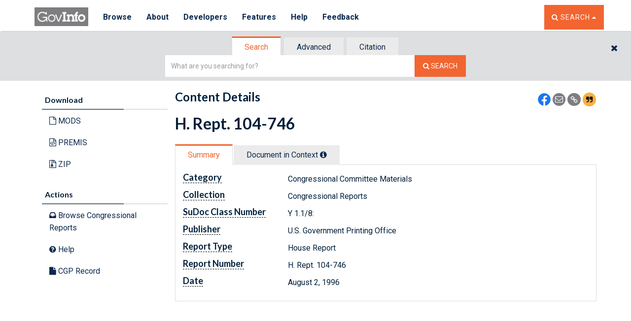

--- FILE ---
content_type: text/html
request_url: https://www.govinfo.gov/app/dynamic/js/app//contentdetails/templates/common/contentdetails-download.html
body_size: -424
content:
<!--mobile download panel-->
<div id="mobileDownload" class="row visible-xs">
	<div class="col-xs-12">
		<div class="panel panel-transparent">
			<!-- Default panel contents -->
			<div class="panel-heading collapsed no-hover" data-toggle="collapse" data-parent="#mobileDownload" href="#downloadList" aria-expanded="false" aria-controls="downloadList">
				<div class="panel-title">
					<h4>Download <i class="fa fa-angle-right pull-right"></i> <i class="fa fa-angle-down pull-right"></i></h4>
				</div>
			</div>
			<!-- List group -->
			<ul id="downloadList" class="list-group collapse" aria-expanded="false">

				<%if(attributes.download.hasOwnProperty("pdflink_multi") ){%>

					<% _.each(attributes.download.pdflink_multi, function(item) { %>
						<li class="list-group-item"><a id="<%= item.label %>pdf" target="_blank" href="<%= item.href %>"><i class="fa fa-file-pdf-o"></i> <%= item.label %></a></li>
					<% }); %>

				<%} else if (attributes.download.hasOwnProperty("pdflink") ){%>
					<li class="list-group-item"><a id="pdf" target="_blank" href="<%=attributes.download.pdflink%>"><i class="fa fa-file-pdf-o"></i> PDF</a></li>
				<%}%>


				<% if(attributes.download.epublink != null){ %>
					<li class="list-group-item"><a target="_blank" href="<%=attributes.download.epublink%>" id="epublink"><i class="fa fa-book"></i> EPUB</a></li>
				<%}%>

				<%if(attributes.download.txtlink != null){%>
					<li class="list-group-item"><a target="_blank" href="<%=attributes.download.txtlink%>" id="text"><i class="fa fa-file-word-o"></i> Text</a></li>
				<%}%>

				<%if(attributes.download.xmllink !=null){%>
					<li class="list-group-item"><a id="xml" target="_blank" href="<%=attributes.download.xmllink%>"><i class="fa fa-file-code-o"></i> XML</a></li>
				<%}%>


				<%if(attributes.download.uslmlink !=null){%>
					<li class="list-group-item"><a id="uslm" target="_blank" href="<%=attributes.download.uslmlink%>"><i class="fa fa-file-code-o"></i> USLM</a></li>
				<%}%>

				<%if(attributes.download.hasOwnProperty("xlslink")){%>
					<% if(_.isArray(attributes.download.xlslink)) { %>

					<% for (var i in attributes.download.xlslink){%>
						<li class="list-group-item"><a id="xls" target="_blank" href="<%=attributes.download.xlslink[i]%>"><i class="fa fa-file-o"></i> XLS<%= parseInt(i) +1 %></a></li>
					<%}%>

					<%} else {%>
						<% if(attributes.download.xlslink.includes('.xlsx')) { %>
							<li class="list-group-item"><a id="xlsx" target="_blank" href="<%=attributes.download.xlslink%>"><i class="fa fa-file-o"></i> XLSX</a></li>
						<%} else {%>
							<li class="list-group-item"><a id="xls" target="_blank" href="<%=attributes.download.xlslink%>"><i class="fa fa-file-o"></i> XLS</a></li>
						<%}%>
					<%}%>
				<%}%>

				<% if(attributes.download.csvlink != null){ %>
					<li class="list-group-item"><a target="_blank" href="<%=attributes.download.csvlink%>" id="csvlink"><i class="fa fa-book"></i> CSV</a></li>
				<%}%>

				<%if(attributes.download.jpeglink !=null && attributes.download.jpeglink[0] && attributes.download.jpeglink[0].length > 1 && attributes.collection !='GPO' &&  attributes.collection !='GOVPUB' && attributes.collection !='BUDGET'){ %>
					<li class="list-group-item"><a id="jpg" target="_blank" href="<%=attributes.download.jpeglink[0]%>"><i class="fa fa-file-o"></i> JPG</a></li>
				<%}%>

				<%if(attributes.download.mpeglink !=null){%>
					<li class="list-group-item"><a id="audio" target="_blank" href="<%=attributes.download.mpeglink%>"><i class="fa fa-file-audio-o"></i> MP3</a></li>
				<%}%>
				<%if(attributes.download.videolink !=null){%>
				<li class="list-group-item"><a id="video" target="_blank" href="<%=attributes.download.videolink%>"><i class="fa fa-file-video-o"></i> Video</a></li>
				<%}%>

				<%if(attributes.download.modslink !=null){%>
					<li class="list-group-item"><a id="mods" target="_blank" href="<%=attributes.download.modslink%>"> <i class="fa fa-file-o"></i> MODS</a></li>
				<%}%>

				<%if(attributes.download.premislink !=null){%>
					<li class="list-group-item"><a id="premis" target="_blank" href="<%=attributes.download.premislink%>"><i class="fa fa-file-code-o"></i> PREMIS</a></li>
				<%}%>

				<%if(attributes.download.ziplink !=null){%>
					<li class="list-group-item hidden-xs"><a id="zip" target="_blank" href="<%=attributes.download.ziplink%>"><i class="fa fa-file-archive-o"></i> ZIP</a></li>
				<%}%>
			</ul>
		</div>
		<!--/panel panel-default-->
	</div>
	<!--/col-xs-12-->
</div>
<div class="row hidden-xs">
	<div class="col-xs-12">
		<div class="panel panel-transparent">
			<!-- Default panel contents -->
			<div class="panel-heading no-hover" id="accDownload">
				<h4 class="panel-title">Download</h4>
			</div>
			<!-- List group -->
			<ul class="list-group">

				<%if(attributes.download.hasOwnProperty("pdflink_multi") ){%>

					<% _.each(attributes.download.pdflink_multi, function(item) { %>
						<li class="list-group-item"><a id="<%= item.label %>pdf" target="_blank" href="<%= item.href %>"><i class="fa fa-file-pdf-o"></i> <%= item.label %></a></li>
					 <% }); %>

				<%} else if (attributes.download.hasOwnProperty("pdflink") ){%>
					<li class="list-group-item"><a id="pdf" target="_blank" href="<%=attributes.download.pdflink%>"><i class="fa fa-file-pdf-o"></i> PDF</a></li>
				<%}%>

				<%if(attributes.download.epublink !=null){%>
					<li class="list-group-item"><a id="audio" target="_blank" href="<%=attributes.download.epublink%>"><i class="fa fa-book"></i> EPUB</a></li>
				<%}%>

				<%if(attributes.download.txtlink != null){%>
					<li class="list-group-item"><a target="_blank" href="<%=attributes.download.txtlink%>" id="text"><i class="fa fa-file-word-o"></i> Text</a></li>
				<%}%>

				<%if(attributes.download.xmllink !=null){%>
					<li class="list-group-item"><a id="xml" target="_blank" href="<%=attributes.download.xmllink%>"><i class="fa fa-file-code-o"></i> XML</a></li>
				<%}%>

				<%if(attributes.download.uslmlink !=null){%>
					<li class="list-group-item"><a id="uslm" target="_blank" href="<%=attributes.download.uslmlink%>"><i class="fa fa-file-code-o"></i> USLM</a></li>
				<%}%>

				<%if(attributes.download.hasOwnProperty("xlslink")){%>

					<% if(_.isArray(attributes.download.xlslink)) { %>

						<% for (var i in attributes.download.xlslink){%>
							<li class="list-group-item"><a id="xls" target="_blank" href="<%=attributes.download.xlslink[i]%>"><i class="fa fa-file-o"></i> XLS<%= parseInt(i) +1 %></a></li>
						<%}%>

					<%} else {%>
						<% if(attributes.download.xlslink.includes('.xlsx')) { %>
							<li class="list-group-item"><a id="xlsx" target="_blank" href="<%=attributes.download.xlslink%>"><i class="fa fa-file-o"></i> XLSX</a></li>
						<%} else {%>
							<li class="list-group-item"><a id="xls" target="_blank" href="<%=attributes.download.xlslink%>"><i class="fa fa-file-o"></i> XLS</a></li>
						<%}%>
					<%}%>

				<%}%>

                <%if(attributes.download.csvlink !=null){%>
					<li class="list-group-item"><a id="audio" target="_blank" href="<%=attributes.download.csvlink%>"><i class="fa fa-book"></i> CSV</a></li>
				<%}%>

				<%if(attributes.download.jpeglink !=null && attributes.download.jpeglink[0] && attributes.download.jpeglink[0].length > 1 && attributes.collection !='GPO' &&  attributes.collection !='GOVPUB' && attributes.collection !='BUDGET'){ %>
					<li class="list-group-item"><a id="jpg" target="_blank" href="<%=attributes.download.jpeglink[0]%>"><i class="fa fa-file-o"></i> JPG</a></li>
				<%}%>

				<%if(attributes.download.mpeglink !=null){%>
					<li class="list-group-item"><a id="audio" target="_blank" href="<%=attributes.download.mpeglink%>"><i class="fa fa-file-audio-o"></i> MP3</a></li>
				<%}%>
				<%if(attributes.download.videolink !=null){%>
				<li class="list-group-item"><a id="video" target="_blank" href="<%=attributes.download.videolink%>"><i class="fa fa-file-video-o"></i> Video</a></li>
				<%}%>

				<%if(attributes.download.modslink !=null){%>
					<li class="list-group-item"><a id="mods" target="_blank" href="<%=attributes.download.modslink%>"><i class="fa fa-file-o"></i> MODS</a></li>
				<%}%>

				<%if(attributes.download.premislink !=null){%>
					<li class="list-group-item"><a id="premis" target="_blank" href="<%=attributes.download.premislink%>"><i class="fa fa-file-code-o"></i> PREMIS</a></li>
				<%}%>

				<%if(attributes.download.ziplink !=null){%>
					<li class="list-group-item"><a id="zip" target="_blank" href="<%=attributes.download.ziplink%>"><i class="fa fa-file-archive-o"></i> ZIP</a></li>
				<%}%>

			</ul>
		</div>
		<!--/panel panel-default-->
	</div>
	<!--/col-xs-12-->
</div>


--- FILE ---
content_type: text/html
request_url: https://www.govinfo.gov/app/dynamic/js/app//contentdetails/templates/NewContentDetailsTabView.html
body_size: 68
content:
<div class="container">
	<div id="errorArea"></div>

	<div id="contentdetailsarea">

		<!--sidebar-->
		<div id="sidebar" class="col-xs-12 col-sm-3">
			<% if(_this.getParameter('searchURL')){ %>
			<a href="<%=decodeURIComponent(_this.getParameter('searchURL'))%>"class="btn btn-default btn-orange btn-block">
				<i class="fa fa-angle-double-left"></i> Back to Results
			</a>
			<% } %>
			<div id="contentdetaildownloadview">
				<%=_this.snippet('contentdetaildownloadview', { attributes : _preloadData })%>
			</div>
			<div id="contentdetailsubnavview">
				<%=_this.snippet('contentdetailsubnavview', { attributes : _preloadData })%>
			</div>
		</div>

		<!--Changes for most recent url-->
		<div class="col-xs-12 col-sm-9">
			<div class="row">
				<div class="row">
					<div class="col-xs-6 col-sm-8">
						<h2>Content Details</h2>
					</div>
					<div class="col-xs-6 col-sm-4">
						<div class="search__share-icons">
							<p>
								<a href="javascript:;" id="facebook-share" target="_blank" rel="noopener noreferrer"><img class="share-icon--small" alt="Icon: Share using Facebook" src="/sites/default/files/fb-icon.png" /></a>
								<!-- <a href="javascript:;" id="twitter-share" target="_blank" rel="noopener noreferrer"><img class="share-icon--small" alt="Icon: Share using Twitter" src="/sites/default/files/twitter-icon.png" /></a> -->
								<a href="javascript:;" id="email-share-search" target="_blank"><img class="share-icon--small" alt="Icon: Share using Email" src="/sites/default/files/email-icon-alt-gray.png" /></a>
								<a href="javascript:;" id="collection-link-share"><img class="share-icon--small" alt="Icon: Copy Link URL" src="/sites/default/files/link-icon-gray.png" /></a>
								<a href="javascript:;" id="citation-generate"><img class="share-icon--small" alt="Icon: Generate Citation" src="/sites/default/files/citation-logo.png" /></a>
							</p>
						</div>
					</div>
					<%=_this.snippet('citationmodal', { attributes : _preloadData })%>
				</div>
				<div id="contentdetailtitleview">
					<%=_this.snippet('contentdetailstitleview', _preloadData)%>
				</div>

				<%if(_preloadData.hasOwnProperty("collection") && (_preloadData.collection === "USCODE" || _preloadData.collection === "CFR")) { %>
				<div class="row">
					<div class="col-xs-12">

						<% if(_preloadData.hasOwnProperty("mr_url")){ %>
						<% if(_preloadData.mr_url !== ""){ %>
						<div class="message-current-flag alert alert-info" role="alert">
							<p><i class="fa fa-exclamation-triangle"></i> <a id="mr_url_id" href="<%= _preloadData.mr_url %>" class="underlined-link">View the most recent version of this document</a> on this website.</p>
						</div>
						<% } else {%>

						<%if(_preloadData.collection === "USCODE") { %>

						<div class="message-current-flag alert alert-info" role="alert">
							<p><i class="fa fa-star"></i> This is the most recent version available on this website. <a href="/help/uscode" target="_blank"  class="underlined-link">Learn more about the U.S. Code</a>.</p>
						</div>
						<% } else {%>
						<div class="message-current-flag alert alert-info" role="alert">
							<p><i class="fa fa-star"></i> This is the most recent version available on this website. <a href="/help/cfr" target="_blank" class="underlined-link">Learn more about the CFR</a>.</p>
						</div>

						<% } %>

						<% } %>

						<% } %>


					</div>
				</div>

				<% }%>

				<div class="row">
					<div class="col-xs-12">
						<div id="content-detail-tabs" role="tabpanel">
							<ul class="nav nav-tabs" role="tablist">
								<li id='summary' data-viewconstructor='NewDocumentMetadataView' role="tab"
									class="fw-tab-toggle fw-tab-default">
									<a href="javascript:;" tabindex="0">Summary</a>
								</li>
								<% var digitizedFR = _preloadData.documentincontext.hasOwnProperty('digitizedFR') ? _preloadData.documentincontext.digitizedFR:'false';
								var isDicTabpresent= (_preloadData.documentincontext.hasOwnProperty('showDicTab') &&  _preloadData.documentincontext.showDicTab =='true');
								var isHideDic= _this.hideDic[_this.collection];
								var packageHideDic= _this.pkghidedic;
								console.log("digitizedFR: "+digitizedFR);
								%>
								<% if(_preloadData.hasOwnProperty('documentincontext') && (digitizedFR == 'false')  && (!isHideDic) && !packageHideDic && (isDicTabpresent)) { %>
								<li id='context'
									data-viewconstructor='NewBrowseDicResultsView' role="tab"
									class="fw-tab-toggle">
									<a aria-controls="context" href="javascript:;">Document in Context <i data-container="body" tabindex="0" role="tooltip" data-toggle="tooltip" data-original-title="<%- _this.dicHelp %>" data-placement="top" class="infoIconTooltip  fa fa-info-circle"></i></a>
								</li>
								<% } %>




								<% if(_preloadData.hasOwnProperty('showPublinkTab') &&  _preloadData.showPublinkTab=='true') { %>
								<li id='related'
									data-viewconstructor="<%= _preloadData.hasOwnProperty('relateddocs') ? 'NewRelatedDocumentsView' : 'NewLegislationInContextView'%>"
									role="tab"
									class="fw-tab-toggle">
									<a aria-controls="related" tabindex="0" href="javascript:;">Related Doc<span class="hidden-xs">ument</span>s <i data-container="body" tabindex="0" role="tooltip" data-toggle="tooltip" data-original-title="<%- _this.rdHelp %>" data-placement="top"  class="infoIconTooltip  fa fa-info-circle"></i></a>
								</li>
								<% } %>
							</ul>
							<div class="tab-content">
								<div role="tabpanel">
									<div class='fw-tab-content' id="contentdetailmetadataview" data-id="summary"></div>
								</div>

								<div role="tabpanel">
									<div class='fw-tab-content' id="contentdetaildocinContextview" data-id="context"></div>
								</div>
								<div role="tabpanel">
									<div class='fw-tab-content' id="contentdetailrelatedDocsview" data-id="related"></div>
								</div>

							</div>
						</div>
					</div>
				</div>
			</div>
			<div class="col-sm-12" id="contentdetailreferencesview"></div>
		</div>
	</div>
